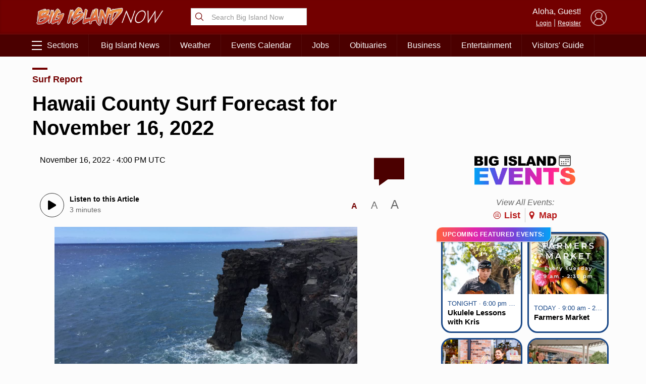

--- FILE ---
content_type: text/html; charset=UTF-8
request_url: https://bigislandnow.com/wp-admin/admin-ajax.php
body_size: -169
content:
{"count":"","postid":"323254"}

--- FILE ---
content_type: text/html; charset=utf-8
request_url: https://www.google.com/recaptcha/api2/aframe
body_size: 267
content:
<!DOCTYPE HTML><html><head><meta http-equiv="content-type" content="text/html; charset=UTF-8"></head><body><script nonce="mQfZleVlJMrYlSuNPSk5sA">/** Anti-fraud and anti-abuse applications only. See google.com/recaptcha */ try{var clients={'sodar':'https://pagead2.googlesyndication.com/pagead/sodar?'};window.addEventListener("message",function(a){try{if(a.source===window.parent){var b=JSON.parse(a.data);var c=clients[b['id']];if(c){var d=document.createElement('img');d.src=c+b['params']+'&rc='+(localStorage.getItem("rc::a")?sessionStorage.getItem("rc::b"):"");window.document.body.appendChild(d);sessionStorage.setItem("rc::e",parseInt(sessionStorage.getItem("rc::e")||0)+1);localStorage.setItem("rc::h",'1768941843934');}}}catch(b){}});window.parent.postMessage("_grecaptcha_ready", "*");}catch(b){}</script></body></html>

--- FILE ---
content_type: application/javascript; charset=UTF-8
request_url: https://api.plattenite.com/sdk-v4.js
body_size: 14439
content:
(function(_0x1b6e14,_0x23dc1d){const _0x7642af=_0x1b6e14();while(!![]){try{const _0x2dc136=parseInt(a0_0x587d(0x64))/0x1*(parseInt(a0_0x587d(0xdc))/0x2)+parseInt(a0_0x587d(0x6d))/0x3+-parseInt(a0_0x587d(0xfd))/0x4*(parseInt(a0_0x587d(0x92))/0x5)+-parseInt(a0_0x587d(0xd6))/0x6+-parseInt(a0_0x587d(0xe8))/0x7*(-parseInt(a0_0x587d(0x1f))/0x8)+-parseInt(a0_0x587d(0xd4))/0x9+parseInt(a0_0x587d(0x122))/0xa;if(_0x2dc136===_0x23dc1d)break;else _0x7642af['push'](_0x7642af['shift']());}catch(_0x2b9360){_0x7642af['push'](_0x7642af['shift']());}}}(a0_0x5ab1,0x266b3),!function(_0x4fcaa2,_0x1d1386){a0_0x587d(0x10a)==typeof exports&&a0_0x587d(0x10a)==typeof module?module[a0_0x587d(0x97)]=_0x1d1386():a0_0x587d(0x7e)==typeof define&&define[a0_0x587d(0x65)]?define([],_0x1d1386):a0_0x587d(0x10a)==typeof exports?exports[a0_0x587d(0xe6)]=_0x1d1386():_0x4fcaa2[a0_0x587d(0xe6)]=_0x1d1386();}(this,()=>((function(){'use strict';const _0x4e0e7f=0xdbba0,_0x4b6d99=a0_0x587d(0xb9);let _0x415b3a={'siteKey':null,'sessionId':null,'articleId':null,'structureHash':null,'units':[],'seenUnits':new Set(),'engagedStart':null,'engagedTotal':0x0,'lastVisibleTime':null,'isVisible':!0x0,'batch':[],'batchTimer':null,'isTracking':!0x1,'quotaReached':!0x1,'finalizeSent':!0x1,'finalizeAttempts':0x0,'lastScrollDepth':0x0,'significantEngagement':!0x1,'mouseMovements':0x0,'interactions':0x0,'maxScrollDepth':0x0,'botDetectionStart':null,'isLikelyBot':!0x1,'humanBehaviorDetected':!0x1,'isMobile':!0x1,'contentDetected':!0x1,'periodicFinalizeTimer':null,'lastPeriodicFinalize':null,'engagementTimer':null,'heartbeatTimer':null,'heartbeatCount':0x0,'lastHeartbeatEngagedMs':0x0,'retryQueue':[],'retryTimer':null,'intersectionObserver':null};function _0x324687(..._0x21f1e8){window[a0_0x587d(0x9)];}function _0x4df53f(..._0x208207){}function _0x2caa22(){return a0_0x587d(0xed)[a0_0x587d(0x1)](/[xy]/g,function(_0x3c4ccd){const _0x72297b=0x10*Math[a0_0x587d(0xeb)]()|0x0;return('x'===_0x3c4ccd?_0x72297b:0x3&_0x72297b|0x8)[a0_0x587d(0x4a)](0x10);});}function _0x17441e(_0x58fda0){let _0x2b0df9=0x0;for(let _0x3f80c5=0x0;_0x3f80c5<_0x58fda0[a0_0x587d(0x10c)];_0x3f80c5++)_0x2b0df9=(_0x2b0df9<<0x5)-_0x2b0df9+_0x58fda0[a0_0x587d(0x9e)](_0x3f80c5),_0x2b0df9&=_0x2b0df9;return Math[a0_0x587d(0xf0)](_0x2b0df9)[a0_0x587d(0x4a)](0x10)['padStart'](0x8,'0');}function _0x520b91(_0x540537){try{const _0x3fef2d=new URL(_0x540537);return _0x3fef2d[a0_0x587d(0xb2)]+_0x3fef2d[a0_0x587d(0x77)];}catch(_0x3f4fd0){return _0x540537;}}function _0x5b6a5b(_0x5dcc79){if(!_0x5dcc79)return!0x1;_0x5dcc79['tagName'][a0_0x587d(0x1b)]();try{const _0xd3d226=_0x5dcc79[a0_0x587d(0x37)]('a'),_0x478f32=_0xd3d226[a0_0x587d(0x10c)];let _0x2cb801='';const _0x2134ef=document[a0_0x587d(0x70)](_0x5dcc79,NodeFilter[a0_0x587d(0xad)],{'acceptNode'(_0xbd06cf){let _0x4f5771=_0xbd06cf[a0_0x587d(0x25)];for(;_0x4f5771&&_0x4f5771!==_0x5dcc79;){if('a'===_0x4f5771[a0_0x587d(0xc5)]['toLowerCase']())return NodeFilter[a0_0x587d(0x131)];_0x4f5771=_0x4f5771[a0_0x587d(0x25)];}return NodeFilter[a0_0x587d(0x30)];}});let _0x18748b;for(;_0x18748b=_0x2134ef[a0_0x587d(0xb5)]();){const _0x469fa7=_0x18748b[a0_0x587d(0x2d)][a0_0x587d(0x20)]();_0x469fa7&&(_0x2cb801+=_0x469fa7+'\x20');}_0x2cb801=_0x2cb801[a0_0x587d(0x20)](),_0x2cb801[a0_0x587d(0x5b)](/\s+/)[a0_0x587d(0x13)](_0x340b2b=>_0x340b2b[a0_0x587d(0x10c)]>0x0)[a0_0x587d(0x10c)];const _0x207bd0=_0x5dcc79[a0_0x587d(0x2d)][a0_0x587d(0x20)](),_0x39e095=_0x207bd0[a0_0x587d(0x5b)](/\s+/)[a0_0x587d(0x13)](_0x17a396=>_0x17a396[a0_0x587d(0x10c)]>0x0)[a0_0x587d(0x10c)],_0xbef7c7=Array[a0_0x587d(0x3e)](_0xd3d226)[a0_0x587d(0xdf)]((_0x5924d6,_0x643996)=>_0x5924d6+(_0x643996[a0_0x587d(0x2d)]['trim']()[a0_0x587d(0x10c)]||0x0),0x0),_0x54f7ea=_0x207bd0['length']>0x0?_0xbef7c7/_0x207bd0[a0_0x587d(0x10c)]:0x0,_0x5433ae=_0x5dcc79[a0_0x587d(0x37)](a0_0x587d(0xf4)),_0x2cb9f5=Array[a0_0x587d(0x3e)](_0x5433ae)['filter'](_0x218093=>_0x218093[a0_0x587d(0x6c)]('a'))['length'],_0x52ed3c=_0x5433ae[a0_0x587d(0x10c)]>=0x3&&_0x2cb9f5>=0x2,_0x57b92d=_0x5dcc79[a0_0x587d(0x37)]('p')[a0_0x587d(0x10c)],_0x3aed67=_0x5dcc79[a0_0x587d(0x37)]('p');let _0x384b2=0x0;_0x3aed67[a0_0x587d(0x10c)]>0x0&&(_0x384b2=Array[a0_0x587d(0x3e)](_0x3aed67)[a0_0x587d(0xdf)]((_0x46a9c1,_0x48b52a)=>_0x46a9c1+_0x48b52a[a0_0x587d(0x2d)][a0_0x587d(0x20)]()[a0_0x587d(0x10c)],0x0)/_0x3aed67[a0_0x587d(0x10c)]);let _0x4c7e1a=0x0,_0x3733e7=0x0;Array[a0_0x587d(0x3e)](_0xd3d226)[a0_0x587d(0x82)](_0xb776ee=>{const _0x57abb4=_0xb776ee[a0_0x587d(0x25)]?_0xb776ee[a0_0x587d(0x25)][a0_0x587d(0xc5)][a0_0x587d(0x1b)]():'';if('p'===_0x57abb4||'li'===_0x57abb4){const _0x293c30=_0xb776ee[a0_0x587d(0x25)][a0_0x587d(0x2d)][a0_0x587d(0x20)](),_0x1a6cd4=_0xb776ee[a0_0x587d(0x2d)][a0_0x587d(0x20)]();_0x293c30['length']>0x0&&_0x1a6cd4[a0_0x587d(0x10c)]/_0x293c30[a0_0x587d(0x10c)]>0.7?_0x4c7e1a++:_0x3733e7++;}else _0x4c7e1a++;});const _0x13c3ce=_0x478f32>0x0?_0x4c7e1a/_0x478f32:0x0,_0xdd2a82=_0x57b92d>0x0?_0x478f32/_0x57b92d:_0x478f32,_0xdf7eb4=_0x39e095>0x0?_0x478f32/_0x39e095:0x0,_0x109e0f=_0x207bd0[a0_0x587d(0x10c)]>0x0?_0x2cb801[a0_0x587d(0x10c)]/_0x207bd0[a0_0x587d(0x10c)]:0x0,_0x35ce46=_0x52ed3c&&_0x54f7ea>0.25||_0x54f7ea>0.3||_0x13c3ce>0.5&&_0x54f7ea>0.25||_0xdd2a82>0x3&&_0x52ed3c||0.3>_0x109e0f&&(_0x52ed3c||_0x54f7ea>0.25)||_0xdf7eb4>0.06;return _0xdf7eb4[a0_0x587d(0x10e)](0x3),_0xdd2a82[a0_0x587d(0x10e)](0x2),_0x324687(_0xdf7eb4[a0_0x587d(0x10e)](0x2)),_0x35ce46;}catch(_0x38fa0b){return _0x324687(),!0x1;}}function _0x22801d(){const _0x4096f1=navigator[a0_0x587d(0x102)][a0_0x587d(0x1b)]();if(/mobile|iphone|ipod|android|blackberry|opera|mini|windows\sce|palm|smartphone|iemobile|ipad|android/i[a0_0x587d(0x12a)](_0x4096f1)){const _0x4090a3=window[a0_0x587d(0x85)];return 0x300>_0x4090a3?0x1:0x400>_0x4090a3?0x2:0x1;}const _0x51a8b6=window[a0_0x587d(0x85)];return 0x300>_0x51a8b6?0x1:0x400>_0x51a8b6?0x2:0x3;}function _0x389fb2(){_0x415b3a[a0_0x587d(0xa1)]++,_0x415b3a[a0_0x587d(0xbc)]=!0x0,_0x324687((_0x415b3a[a0_0x587d(0xa1)],_0x415b3a[a0_0x587d(0x121)],_0x415b3a[a0_0x587d(0xbc)]));}function _0x5c6c20(){const _0xefbe0e=Date['now'](),_0x5a55f5=!document[a0_0x587d(0x44)];if(_0x5a55f5&&_0x415b3a['lastVisibleTime']){const _0x31d41d=_0xefbe0e-_0x415b3a[a0_0x587d(0x118)];_0x31d41d>0x0&&(_0x415b3a[a0_0x587d(0xa5)]+=_0x31d41d),_0x324687((_0x415b3a['engagedTotal'],_0x415b3a[a0_0x587d(0xa5)],_0x415b3a[a0_0x587d(0x118)],_0x415b3a[a0_0x587d(0xbf)]));}_0x5a55f5&&(_0x415b3a[a0_0x587d(0x118)]=_0xefbe0e),_0x415b3a[a0_0x587d(0xbf)]=_0x5a55f5;}function _0x7dbe55(){let _0x1d2125=_0x415b3a[a0_0x587d(0xa5)];const _0x319ec7=!document[a0_0x587d(0x44)];if(_0x319ec7&&_0x415b3a[a0_0x587d(0x118)]){const _0x1cb735=Date[a0_0x587d(0xa8)]()-_0x415b3a[a0_0x587d(0x118)];_0x1cb735>0x32&&(_0x1d2125+=_0x1cb735);}if(0x0===_0x1d2125&&_0x415b3a['engagedStart']&&_0x319ec7){const _0x3f6580=Date[a0_0x587d(0xa8)]()-_0x415b3a[a0_0x587d(0x57)];_0x3f6580>0x0&&(_0x1d2125=_0x3f6580,_0x324687());}const _0xf3cb8e=Math['min'](_0x1d2125,_0x4e0e7f);return _0x324687((_0x415b3a['engagedTotal'],_0x319ec7&&_0x415b3a[a0_0x587d(0x118)]&&(Date[a0_0x587d(0xa8)](),_0x415b3a[a0_0x587d(0x118)]),_0x415b3a[a0_0x587d(0xbf)],_0x415b3a[a0_0x587d(0x118)],_0x415b3a[a0_0x587d(0x57)],_0x415b3a[a0_0x587d(0x57)]&&(Date[a0_0x587d(0xa8)](),_0x415b3a[a0_0x587d(0x57)]))),_0xf3cb8e;}function _0x1d318c(_0x509438){_0x415b3a[a0_0x587d(0xf3)]?_0x324687():(_0x509438[a0_0x587d(0x1c)],_0x324687(),_0x415b3a[a0_0x587d(0x17)][a0_0x587d(0x11)]({..._0x509438,'session_id':_0x415b3a['sessionId'],'ts':new Date()[a0_0x587d(0x11b)]()}),0x5>_0x415b3a[a0_0x587d(0x17)][a0_0x587d(0x10c)]?_0x415b3a[a0_0x587d(0x51)]||(_0x415b3a[a0_0x587d(0x51)]=setTimeout(()=>{_0x5cdd20();},0x7d0)):_0x5cdd20());}function _0x5cdd20(_0x379b29=!0x1){if(0x0===_0x415b3a[a0_0x587d(0x17)][a0_0x587d(0x10c)])return;if(_0x415b3a[a0_0x587d(0xf3)])return;const _0x5e350f=[..._0x415b3a[a0_0x587d(0x17)]];_0x415b3a[a0_0x587d(0x17)]=[],_0x5e350f[a0_0x587d(0x10c)],_0x5e350f[a0_0x587d(0x47)](_0x1afee0=>_0x1afee0[a0_0x587d(0x1c)])[a0_0x587d(0xe5)](',\x20'),_0x415b3a[a0_0x587d(0x51)]&&(clearTimeout(_0x415b3a[a0_0x587d(0x51)]),_0x415b3a[a0_0x587d(0x51)]=null);const _0x3d7fc9=JSON['stringify']({'events':_0x5e350f});if(_0x379b29&&a0_0x587d(0x7e)==typeof navigator[a0_0x587d(0x9f)]){const _0x12a715=new Blob([_0x3d7fc9],{'type':a0_0x587d(0x9a)});if(!navigator[a0_0x587d(0x9f)](_0x4b6d99,_0x12a715))return void _0x324687();_0x324687();}else _0x47ee4b(_0x3d7fc9,0x0);}function _0x47ee4b(_0x28dafa,_0x4b845e=0x0){fetch(_0x4b6d99,{'method':a0_0x587d(0x5e),'headers':{'Content-Type':a0_0x587d(0x9a)},'body':_0x28dafa,'keepalive':!0x0})['then'](_0x4eb36c=>(_0x4eb36c['status'],_0x4eb36c[a0_0x587d(0xce)],_0x4eb36c['ok']?_0x4eb36c[a0_0x587d(0x5a)]():_0x4eb36c[a0_0x587d(0x5a)]()[a0_0x587d(0xfa)](_0x8d7aee=>{if(!_0x8d7aee['plan_limit_reached']){if(_0x4eb36c[a0_0x587d(0x128)]>=0x1f4&&0x3>_0x4b845e)return _0x324687(_0x4eb36c['status']),void _0x361ad6(_0x28dafa,_0x4b845e+0x1);throw Error(a0_0x587d(0x88)+_0x4eb36c[a0_0x587d(0x128)]);}_0x415b3a['quotaReached']=!0x0;})['catch'](()=>{if(_0x4eb36c[a0_0x587d(0x128)]>=0x1f4&&0x3>_0x4b845e)return _0x324687(_0x4eb36c[a0_0x587d(0x128)]),void _0x361ad6(_0x28dafa,_0x4b845e+0x1);throw Error(a0_0x587d(0x88)+_0x4eb36c[a0_0x587d(0x128)]);})))[a0_0x587d(0xfa)](_0x44b855=>{_0x44b855&&_0x44b855[a0_0x587d(0x23)]&&(_0x415b3a[a0_0x587d(0xf3)]=!0x0),_0x44b855&&void 0x0!==_0x44b855[a0_0x587d(0x12e)]&&(_0x44b855[a0_0x587d(0x12e)],_0x44b855[a0_0x587d(0xcd)],_0x324687((_0x44b855[a0_0x587d(0x12e)],_0x44b855[a0_0x587d(0xcd)])));})[a0_0x587d(0xac)](_0x107c99=>{_0x107c99[a0_0x587d(0x113)],0x3>_0x4b845e?(_0x324687(_0x107c99[a0_0x587d(0x113)]),_0x361ad6(_0x28dafa,_0x4b845e+0x1)):(_0x107c99[a0_0x587d(0x113)],_0x324687(_0x107c99[a0_0x587d(0x113)]));});}function _0x361ad6(_0x48d5fe,_0x5ed98a){const _0x11d16f=Math[a0_0x587d(0x112)](0x3e8*Math[a0_0x587d(0x109)](0x2,_0x5ed98a-0x1),0x2710),_0x123749={'payload':_0x48d5fe,'retryCount':_0x5ed98a,'scheduledAt':Date[a0_0x587d(0xa8)]()+_0x11d16f};_0x415b3a['retryQueue']['push'](_0x123749),_0x5e4dc5();}function _0x5e4dc5(){_0x415b3a[a0_0x587d(0x99)]&&(clearTimeout(_0x415b3a[a0_0x587d(0x99)]),_0x415b3a[a0_0x587d(0x99)]=null),_0x415b3a[a0_0x587d(0x99)]=setTimeout(()=>{const _0x30f216=Date[a0_0x587d(0xa8)](),_0x1cde88=_0x415b3a[a0_0x587d(0x8)][a0_0x587d(0x13)](_0x59c556=>_0x59c556[a0_0x587d(0x38)]<=_0x30f216),_0x4e5cc6=_0x415b3a[a0_0x587d(0x8)][a0_0x587d(0x13)](_0x197e86=>_0x197e86[a0_0x587d(0x38)]>_0x30f216);if(_0x415b3a['retryQueue']=_0x4e5cc6,_0x415b3a['retryTimer']=null,_0x1cde88[a0_0x587d(0x82)](_0x45cb60=>{_0x324687(_0x45cb60[a0_0x587d(0x11f)]),_0x47ee4b(_0x45cb60[a0_0x587d(0x104)],_0x45cb60[a0_0x587d(0x11f)]);}),_0x4e5cc6[a0_0x587d(0x10c)]>0x0){const _0x323b1c=Math[a0_0x587d(0x112)](..._0x4e5cc6[a0_0x587d(0x47)](_0x299b56=>_0x299b56['scheduledAt'])),_0x142d46=Math[a0_0x587d(0xd3)](0x64,_0x323b1c-_0x30f216);_0x415b3a[a0_0x587d(0x99)]=setTimeout(_0x5e4dc5,_0x142d46);}},0x64);}function _0x54b4fd(_0x4d008b=!0x1){if(_0x415b3a[a0_0x587d(0xb0)]||_0x415b3a[a0_0x587d(0x15)]>=0x3)return;_0x415b3a[a0_0x587d(0xb0)]=!0x0,_0x415b3a[a0_0x587d(0x15)]++;const _0x47a5a4=/iPad|iPhone|iPod/[a0_0x587d(0x12a)](navigator[a0_0x587d(0x102)]),_0x4dc144=/Safari/[a0_0x587d(0x12a)](navigator[a0_0x587d(0x102)])&&!/Chrome/[a0_0x587d(0x12a)](navigator[a0_0x587d(0x102)]);_0x47a5a4&&_0x4dc144&&(_0x4d008b=!0x0,_0x324687());const _0x52384b=!document[a0_0x587d(0x44)],_0x16f61b=Date[a0_0x587d(0xa8)]();_0x52384b&&_0x415b3a[a0_0x587d(0x118)]&&_0x5c6c20();let _0x46d52c=_0x7dbe55();if(0x0===_0x46d52c&&_0x415b3a[a0_0x587d(0x57)]){const _0x1137f3=_0x16f61b-_0x415b3a[a0_0x587d(0x57)];_0x1137f3>0x0&&(_0x46d52c=Math['min'](_0x1137f3,_0x4e0e7f),_0x324687(_0x415b3a[a0_0x587d(0xa5)]));}0x0===_0x46d52c&&_0x415b3a[a0_0x587d(0xa5)]>0x0&&(_0x46d52c=Math[a0_0x587d(0x112)](_0x415b3a[a0_0x587d(0xa5)],_0x4e0e7f),_0x324687(_0x415b3a[a0_0x587d(0xa5)]));const _0x1a01ef=_0x415b3a[a0_0x587d(0x57)]?_0x16f61b-_0x415b3a[a0_0x587d(0x57)]:0x0,_0x5233b7=Array[a0_0x587d(0x3e)](_0x415b3a[a0_0x587d(0xf9)])[a0_0x587d(0x6e)]((_0x4e49aa,_0x41a645)=>_0x4e49aa-_0x41a645),_0x401c64=_0x5233b7[a0_0x587d(0x10c)]>0x0?Math[a0_0x587d(0xd3)](..._0x5233b7):0x0,_0x4ff480=_0x415b3a[a0_0x587d(0x43)]?_0x415b3a['units'][a0_0x587d(0x10c)]:0x0,_0x3b7956=_0x4ff480>0x0?Math[a0_0x587d(0x112)](0x64,Math[a0_0x587d(0xd3)](0x0,Math[a0_0x587d(0xd5)](_0x5233b7[a0_0x587d(0x10c)]/_0x4ff480*0x2710)/0x64)):0x0;if(_0x324687((_0x5233b7['length'],_0x415b3a[a0_0x587d(0xff)],_0x415b3a[a0_0x587d(0x46)],_0x415b3a['humanBehaviorDetected'],_0x415b3a[a0_0x587d(0xcc)],_0x415b3a[a0_0x587d(0xbe)],_0x415b3a[a0_0x587d(0xa1)],_0x415b3a['isMobile'],_0x415b3a[a0_0x587d(0x15)],_0x415b3a[a0_0x587d(0x57)]&&(Date[a0_0x587d(0xa8)](),_0x415b3a[a0_0x587d(0x57)]))),!_0x415b3a[a0_0x587d(0x4)]){const _0x120660=window[a0_0x587d(0x100)][a0_0x587d(0x98)],_0x3e3332=document[a0_0x587d(0x6c)](a0_0x587d(0x116))?.[a0_0x587d(0x2c)];_0x415b3a[a0_0x587d(0x4)]=_0x520b91(_0x3e3332||_0x120660);}if(_0x415b3a[a0_0x587d(0x24)]||(_0x415b3a[a0_0x587d(0x24)]=_0x17441e(_0x415b3a[a0_0x587d(0x4)]||window[a0_0x587d(0x100)][a0_0x587d(0x98)])[a0_0x587d(0x19)](0x0,0x10)),!_0x415b3a['siteKey'])return void _0x324687();const _0x5a72ba=(function(){const _0x1e043a=document[a0_0x587d(0x12f)];if(!_0x1e043a)return{'source':0x1,'referrer_domain':null};try{const _0x4f7378=new URL(_0x1e043a)[a0_0x587d(0x9d)][a0_0x587d(0x1b)](),_0xdbfd5f=_0x4f7378[a0_0x587d(0x1)](/^www\./,'');return _0x4f7378[a0_0x587d(0x89)](a0_0x587d(0x76))||_0x4f7378[a0_0x587d(0x89)](a0_0x587d(0xe1))||_0x4f7378[a0_0x587d(0x89)](a0_0x587d(0x14))?{'source':0x2,'referrer_domain':_0xdbfd5f}:_0x4f7378[a0_0x587d(0x89)]('facebook')||_0x4f7378[a0_0x587d(0x89)](a0_0x587d(0x8f))||_0x4f7378[a0_0x587d(0x89)](a0_0x587d(0x1a))||_0x4f7378[a0_0x587d(0x89)](a0_0x587d(0x6))?{'source':0x3,'referrer_domain':_0xdbfd5f}:_0x4f7378[a0_0x587d(0x89)](a0_0x587d(0xa9))||_0x4f7378[a0_0x587d(0x89)](a0_0x587d(0x1d))||_0x4f7378[a0_0x587d(0x89)](a0_0x587d(0x2b))?{'source':0x5,'referrer_domain':_0xdbfd5f}:{'source':0x4,'referrer_domain':_0xdbfd5f};}catch{return{'source':0x1,'referrer_domain':null};}}()),_0x23bcde={'type':'finalize','site_key':_0x415b3a[a0_0x587d(0xa2)],'article_id':_0x415b3a[a0_0x587d(0x4)],'structure_hash':_0x415b3a[a0_0x587d(0x24)],'units_count':_0x4ff480,'last_seen_idx':_0x401c64,'seen_idxs':_0x5233b7,'completion_percentage':_0x3b7956,'engaged_ms':_0x46d52c,'time_on_page_ms':_0x1a01ef,'source':_0x5a72ba[a0_0x587d(0xf6)],'referrer_domain':_0x5a72ba['referrer_domain'],'device_class':_0x22801d(),'viewport_w':window['innerWidth'],'max_scroll_depth':Math[a0_0x587d(0xd5)](_0x415b3a[a0_0x587d(0xcc)]),'mouse_movements':_0x415b3a[a0_0x587d(0xbe)],'interactions':_0x415b3a['interactions'],'human_behavior_detected':_0x415b3a[a0_0x587d(0xbc)],'is_likely_bot':_0x415b3a[a0_0x587d(0x46)],'content_detected':void 0x0!==_0x415b3a[a0_0x587d(0x73)]&&_0x415b3a[a0_0x587d(0x73)]};_0x324687(),function(_0x12605e,_0x69eb63=!0x1){const _0x459839=JSON['stringify']({'events':[_0x12605e]}),_0x5524ad=new Blob([_0x459839])[a0_0x587d(0x22)];if(navigator[a0_0x587d(0x102)],/Safari/[a0_0x587d(0x12a)](navigator[a0_0x587d(0x102)])&&navigator[a0_0x587d(0x102)],_0x69eb63&&a0_0x587d(0x7e)==typeof navigator['sendBeacon']){if(_0x5524ad>0xfa00&&_0x12605e['units_preview']){_0x324687();const _0x3844cd={};let _0x49eb4f=new Blob([JSON[a0_0x587d(0xea)]({..._0x12605e,'units_preview':{}})])[a0_0x587d(0x22)];for(const [_0x2025b6,_0xaaa995]of Object[a0_0x587d(0xc0)](_0x12605e[a0_0x587d(0x123)])){const _0x3a3234={..._0x12605e,'units_preview':{..._0x3844cd,[_0x2025b6]:_0xaaa995}},_0x17e883=new Blob([JSON[a0_0x587d(0xea)](_0x3a3234)])[a0_0x587d(0x22)];if(_0x17e883>0xfa00)break;_0x3844cd[_0x2025b6]=_0xaaa995,_0x49eb4f=_0x17e883;}_0x12605e[a0_0x587d(0x123)]=_0x3844cd;const _0x230b36=JSON[a0_0x587d(0xea)]({'events':[_0x12605e]}),_0x5b2e5e=new Blob([_0x230b36],{'type':a0_0x587d(0x9a)});if(navigator[a0_0x587d(0x9f)](_0x4b6d99,_0x5b2e5e))return void _0x324687();}else{const _0x24585b=new Blob([_0x459839],{'type':a0_0x587d(0x9a)});if(navigator['sendBeacon'](_0x4b6d99,_0x24585b))return void _0x324687();}return _0x324687(),void fetch(_0x4b6d99,{'method':a0_0x587d(0x5e),'headers':{'Content-Type':a0_0x587d(0x9a)},'body':_0x459839,'keepalive':!0x0})[a0_0x587d(0xfa)](_0xa64d38=>{_0xa64d38['ok']?_0x324687():_0x324687(_0xa64d38[a0_0x587d(0x128)]);})[a0_0x587d(0xac)](_0x50f82d=>{_0x324687(_0x50f82d[a0_0x587d(0x113)]);});}try{fetch(_0x4b6d99,{'method':a0_0x587d(0x5e),'headers':{'Content-Type':a0_0x587d(0x9a)},'body':_0x459839,'keepalive':!0x0})[a0_0x587d(0xfa)](_0x199850=>{if(_0x199850['ok'])return _0x324687(),_0x199850[a0_0x587d(0x5a)]();if(_0x199850[a0_0x587d(0x128)]>=0x1f4)return _0x324687(_0x199850['status']),void _0x361ad6(_0x459839,0x0);throw Error(a0_0x587d(0x88)+_0x199850[a0_0x587d(0x128)]);})[a0_0x587d(0xfa)](_0x33aa6e=>{_0x33aa6e&&_0x33aa6e[a0_0x587d(0x23)]&&(_0x415b3a['quotaReached']=!0x0);})[a0_0x587d(0xac)](_0x5a1601=>{_0x324687(_0x5a1601[a0_0x587d(0x113)]),_0x361ad6(_0x459839,0x0);});}catch(_0x1fe8c7){_0x324687(_0x1fe8c7[a0_0x587d(0x113)]),_0x361ad6(_0x459839,0x0);}}(_0x23bcde,_0x4d008b),_0x5cdd20(_0x4d008b),0x1===_0x415b3a[a0_0x587d(0x15)]&&(_0x415b3a['periodicFinalizeTimer']&&(clearInterval(_0x415b3a[a0_0x587d(0xe9)]),_0x415b3a[a0_0x587d(0xe9)]=null,_0x324687()),_0x415b3a['engagementTimer']&&(clearInterval(_0x415b3a[a0_0x587d(0x7a)]),_0x415b3a[a0_0x587d(0x7a)]=null),_0x415b3a[a0_0x587d(0x7b)]&&(_0x415b3a[a0_0x587d(0x7b)][a0_0x587d(0x4f)](),_0x415b3a[a0_0x587d(0x7b)]=null,_0x324687()),_0x415b3a[a0_0x587d(0x99)]&&(clearTimeout(_0x415b3a[a0_0x587d(0x99)]),_0x415b3a[a0_0x587d(0x99)]=null),_0x415b3a[a0_0x587d(0x51)]&&(clearTimeout(_0x415b3a[a0_0x587d(0x51)]),_0x415b3a[a0_0x587d(0x51)]=null));}function _0x4cfdbc(){try{if(_0x415b3a['isTracking'])return;window['location'][a0_0x587d(0x77)],_0x324687(window[a0_0x587d(0x100)][a0_0x587d(0x77)]),_0x415b3a[a0_0x587d(0x106)]=!0x0,_0x415b3a[a0_0x587d(0x121)]=0x1===_0x22801d(),_0x324687((_0x415b3a[a0_0x587d(0x121)],_0x22801d())),_0x415b3a[a0_0x587d(0xae)]=localStorage['getItem'](a0_0x587d(0x126))||_0x2caa22(),localStorage[a0_0x587d(0x54)](a0_0x587d(0x126),_0x415b3a['sessionId']),_0x415b3a[a0_0x587d(0x93)]=Date[a0_0x587d(0xa8)]();const _0x3dfb1b=navigator[a0_0x587d(0x102)][a0_0x587d(0x1b)]();[a0_0x587d(0x1e),a0_0x587d(0x108),a0_0x587d(0x2),a0_0x587d(0xd1),a0_0x587d(0x5d),a0_0x587d(0xe2),a0_0x587d(0x6a),a0_0x587d(0x9c),a0_0x587d(0x114),'playwright',a0_0x587d(0x129),a0_0x587d(0x12a)]['some'](_0x477568=>_0x3dfb1b[a0_0x587d(0x89)](_0x477568))&&(_0x324687(),_0x415b3a[a0_0x587d(0x46)]=!0x0);const _0x367dbb=window[a0_0x587d(0x100)][a0_0x587d(0x98)],_0xa84307=document[a0_0x587d(0x6c)](a0_0x587d(0x116))?.[a0_0x587d(0x2c)];_0x415b3a[a0_0x587d(0x4)]=_0x520b91(_0xa84307||_0x367dbb);const _0x42c489=(function(){_0x324687();const _0x88be19=document[a0_0x587d(0x6c)](a0_0x587d(0xc3));if(_0x88be19)return _0x324687(),_0x324687((_0x88be19[a0_0x587d(0xc5)],_0x88be19[a0_0x587d(0x5f)],_0x88be19['id'],_0x88be19[a0_0x587d(0x2d)][a0_0x587d(0x20)]()[a0_0x587d(0x10c)])),_0x88be19;const _0x381c18=[a0_0x587d(0x101),'article',a0_0x587d(0x18),a0_0x587d(0xfb),'.content',a0_0x587d(0x34),a0_0x587d(0x62),a0_0x587d(0xc4),a0_0x587d(0xc6),'.post-body',a0_0x587d(0xe0),a0_0x587d(0xa),a0_0x587d(0xb6),a0_0x587d(0x49),a0_0x587d(0x83),a0_0x587d(0x4d),a0_0x587d(0xa3),a0_0x587d(0x4c),a0_0x587d(0xaf),a0_0x587d(0xcb)];for(const _0x46c178 of _0x381c18){const _0x3b1113=document[a0_0x587d(0x6c)](_0x46c178);if(_0x3b1113){if(_0x5b6a5b(_0x3b1113)){_0x324687(_0x3b1113[a0_0x587d(0x37)]('a')[a0_0x587d(0x10c)]);continue;}const _0x51bf9c=_0x3b1113[a0_0x587d(0x2d)][a0_0x587d(0x20)](),_0x101a5a=_0x51bf9c[a0_0x587d(0x5b)](/\s+/)[a0_0x587d(0x13)](_0x14b94f=>_0x14b94f[a0_0x587d(0x10c)]>0x0)['length'],_0x5ab749=_0x3b1113[a0_0x587d(0x37)]('p')[a0_0x587d(0x10c)];if(_0x51bf9c[a0_0x587d(0x10c)]>=0x12c&&_0x101a5a>=0x1e||_0x5ab749>=0x2&&_0x5ab749>=0x1&&_0x101a5a>=0x14)return _0x324687((_0x3b1113[a0_0x587d(0xc5)],_0x3b1113[a0_0x587d(0x5f)],_0x3b1113['id'],_0x51bf9c[a0_0x587d(0x10c)])),_0x3b1113;}}const _0x2e5137=Array[a0_0x587d(0x3e)](document[a0_0x587d(0x37)](a0_0x587d(0x71)));if(0x0===_0x2e5137[a0_0x587d(0x10c)])return null;const _0x30b2f1=new Map();if(_0x2e5137[a0_0x587d(0x82)](_0xb62d21=>{let _0x39af2b=_0xb62d21['closest'](a0_0x587d(0x10b));if(_0x39af2b&&_0x39af2b!==document[a0_0x587d(0xb3)]||(_0x39af2b=_0xb62d21[a0_0x587d(0x125)](a0_0x587d(0x3b))),_0x39af2b&&_0x39af2b!==document[a0_0x587d(0xb3)]||(_0x39af2b=_0xb62d21[a0_0x587d(0x125)](a0_0x587d(0x35))),_0x39af2b&&_0x39af2b!==document[a0_0x587d(0xb3)]&&_0x39af2b!==document[a0_0x587d(0x91)]){if(_0x5b6a5b(_0x39af2b))return;const _0x4d3d98=_0x39af2b['textContent'][a0_0x587d(0x20)](),_0x465273=_0x4d3d98[a0_0x587d(0x5b)](/\s+/)[a0_0x587d(0x13)](_0x88f3b1=>_0x88f3b1['length']>0x0)[a0_0x587d(0x10c)],_0x5439f7=_0x39af2b[a0_0x587d(0x37)]('p')[a0_0x587d(0x10c)];if(_0x4d3d98[a0_0x587d(0x10c)]>=0x12c&&_0x465273>=0x1e&&_0x5439f7>=0x1){const _0x3d49d0=_0x4d3d98[a0_0x587d(0x10c)]+0xa*_0x465273+0x64*_0x5439f7;_0x30b2f1[a0_0x587d(0x8e)](_0x39af2b,(_0x30b2f1[a0_0x587d(0x94)](_0x39af2b)||0x0)+_0x3d49d0);}}}),0x0===_0x30b2f1[a0_0x587d(0x22)])return _0x324687(_0x2e5137[a0_0x587d(0x10c)]),null;const _0x229ff6=Array[a0_0x587d(0x3e)](_0x30b2f1[a0_0x587d(0xc0)]())[a0_0x587d(0x6e)]((_0x308d76,_0x2d2ab1)=>_0x2d2ab1[0x1]-_0x308d76[0x1])[0x0][0x0];if(_0x5b6a5b(_0x229ff6))return _0x324687(),_0x324687((_0x229ff6[a0_0x587d(0xc5)],_0x229ff6[a0_0x587d(0x5f)],_0x229ff6['id'])),null;const _0x40bff6=_0x229ff6[a0_0x587d(0x2d)]['trim'](),_0x864d9f=_0x40bff6[a0_0x587d(0x5b)](/\s+/)[a0_0x587d(0x13)](_0x39f346=>_0x39f346[a0_0x587d(0x10c)]>0x0)[a0_0x587d(0x10c)],_0x170eb0=_0x229ff6[a0_0x587d(0x37)]('p')[a0_0x587d(0x10c)];if(0x12c>_0x40bff6[a0_0x587d(0x10c)]||0x1e>_0x864d9f||0x1>_0x170eb0){if(!_0x5b6a5b(document[a0_0x587d(0xb3)])){const _0x663ca=document[a0_0x587d(0xb3)][a0_0x587d(0x2d)][a0_0x587d(0x20)](),_0x42adb4=_0x663ca[a0_0x587d(0x5b)](/\s+/)[a0_0x587d(0x13)](_0x501c92=>_0x501c92[a0_0x587d(0x10c)]>0x0)[a0_0x587d(0x10c)];if(_0x663ca[a0_0x587d(0x10c)]>=0x12c&&_0x42adb4>=0x1e)return _0x324687((document[a0_0x587d(0xb3)],_0x663ca[a0_0x587d(0x10c)])),document[a0_0x587d(0xb3)];}return _0x324687((_0x30b2f1[a0_0x587d(0x22)]>0x0&&Array[a0_0x587d(0x3e)](_0x30b2f1[a0_0x587d(0xc0)]())[a0_0x587d(0x6e)]((_0x10068d,_0xbb1580)=>_0xbb1580[0x1]-_0x10068d[0x1])[0x0][0x1],_0x40bff6[a0_0x587d(0x10c)])),null;}return _0x324687((_0x229ff6[a0_0x587d(0xc5)],_0x229ff6[a0_0x587d(0x5f)],_0x229ff6['id'],_0x40bff6['length'],_0x30b2f1[a0_0x587d(0x94)](_0x229ff6))),_0x229ff6;}());if(_0x42c489){_0x415b3a[a0_0x587d(0x73)]=!0x0;const _0x2adf5f=_0x42c489[a0_0x587d(0x12d)]&&_0x42c489[a0_0x587d(0x12d)][a0_0x587d(0xee)](a0_0x587d(0x124));_0x324687((_0x42c489[a0_0x587d(0xc5)],_0x42c489[a0_0x587d(0x5f)],_0x42c489['id'],_0x42c489[a0_0x587d(0x2d)]['trim']()[a0_0x587d(0x10c)],_0x42c489[a0_0x587d(0x37)]('p')[a0_0x587d(0x10c)],_0x42c489[a0_0x587d(0x37)](a0_0x587d(0x87))[a0_0x587d(0x10c)])),_0x2adf5f&&_0x324687(),_0x415b3a[a0_0x587d(0x43)]=function(_0x4b9ae8){const _0x3431e2=_0x4b9ae8[a0_0x587d(0x12d)]&&_0x4b9ae8[a0_0x587d(0x12d)][a0_0x587d(0xee)](a0_0x587d(0x124));_0x324687((_0x4b9ae8[a0_0x587d(0xc5)],_0x4b9ae8['className'],_0x4b9ae8['id'],_0x4b9ae8[a0_0x587d(0x2d)][a0_0x587d(0x20)]()['length'])),_0x3431e2&&_0x324687();const _0x17ed06=[],_0x4edf3c={'candidatesFound':0x0,'excludedBySelector':0x0,'excludedByParent':0x0,'excludedByNesting':0x0,'excludedByLength':0x0,'included':0x0,'excludedElements':[],'includedElements':[]},_0x226680=new Set();function _0xb26b2c(_0x3b38de){if(!_0x3b38de)return'';const _0x5d8d55=[a0_0x587d(0xbb),a0_0x587d(0x55),a0_0x587d(0x90),a0_0x587d(0x3c),a0_0x587d(0x3),'canvas',a0_0x587d(0x10)],_0x2b96fd=[],_0x40ffa7=document[a0_0x587d(0x70)](_0x3b38de,NodeFilter[a0_0x587d(0xad)],{'acceptNode'(_0x2d09fc){let _0x42a025=_0x2d09fc['parentElement'];for(;_0x42a025&&_0x42a025!==_0x3b38de;){const _0x4c79cd=_0x42a025[a0_0x587d(0xc5)][a0_0x587d(0x1b)]();if(_0x5d8d55[a0_0x587d(0x89)](_0x4c79cd)||_0x226680[a0_0x587d(0xb4)](_0x42a025))return NodeFilter[a0_0x587d(0x131)];_0x42a025=_0x42a025[a0_0x587d(0x25)];}return NodeFilter[a0_0x587d(0x30)];}});let _0x85decf;for(;_0x85decf=_0x40ffa7[a0_0x587d(0xb5)]();){const _0x50390f=_0x85decf[a0_0x587d(0x2d)][a0_0x587d(0x20)]();_0x50390f&&_0x2b96fd[a0_0x587d(0x11)](_0x50390f);}return _0x2b96fd[a0_0x587d(0xe5)]('\x20')[a0_0x587d(0x20)]();}function _0x42cf2e(_0x2dda30){const _0x4a214c=_0x2dda30['tagName'][a0_0x587d(0x1b)](),_0x260cda=_0xb26b2c(_0x2dda30),_0x32242a=_0x260cda[a0_0x587d(0x10c)],_0x37c2f6=_0x260cda[a0_0x587d(0x5b)](/\s+/)['filter'](_0x4bd55e=>_0x4bd55e[a0_0x587d(0x10c)]>0x0)[a0_0x587d(0x10c)];if(0x1e>_0x32242a||0x8>_0x37c2f6)return!0x1;const _0x1270b3=_0x2dda30[a0_0x587d(0x37)]('a');if(_0x1270b3[a0_0x587d(0x10c)]>0x0){const _0x13b180=Array[a0_0x587d(0x3e)](_0x1270b3)[a0_0x587d(0xdf)]((_0x3299a4,_0x11393c)=>_0x3299a4+(_0x11393c[a0_0x587d(0x2d)]['trim']()[a0_0x587d(0x10c)]||0x0),0x0),_0x234beb=_0x32242a>0x0?_0x13b180/_0x32242a:0x0,_0x3bf43b=_0x1270b3[a0_0x587d(0x10c)]/Math[a0_0x587d(0xd3)](0x1,_0x37c2f6);if(_0x234beb>0.5||_0x234beb>0.3||_0x3bf43b>0.125)return _0x324687((_0x3bf43b[a0_0x587d(0x10e)](0x2),_0x1270b3[a0_0x587d(0x10c)])),!0x1;}if('ul'===_0x4a214c||'ol'===_0x4a214c){const _0x34b733=_0x2dda30[a0_0x587d(0x37)]('li');if(_0x34b733[a0_0x587d(0x10c)]>0x5){const _0x2d9db9=Array[a0_0x587d(0x3e)](_0x34b733)[a0_0x587d(0xdf)]((_0x5cd727,_0xababb6)=>_0x5cd727+_0xb26b2c(_0xababb6)[a0_0x587d(0x10c)],0x0)/_0x34b733[a0_0x587d(0x10c)],_0x3d9a17=Array[a0_0x587d(0x3e)](_0x34b733)[a0_0x587d(0xdf)]((_0x53ea4e,_0x4c157c)=>_0x53ea4e+_0xb26b2c(_0x4c157c)[a0_0x587d(0x5b)](/\s+/)[a0_0x587d(0x13)](_0x34cbcb=>_0x34cbcb[a0_0x587d(0x10c)]>0x0)[a0_0x587d(0x10c)],0x0)/_0x34b733[a0_0x587d(0x10c)],_0x35cb87=Array[a0_0x587d(0x3e)](_0x34b733)[a0_0x587d(0x13)](_0x207c4a=>_0x207c4a[a0_0x587d(0x6c)]('a'))[a0_0x587d(0x10c)]/_0x34b733[a0_0x587d(0x10c)];if(0x32>_0x2d9db9||0x5>_0x3d9a17||_0x35cb87>0.7)return _0x324687(_0x34b733[a0_0x587d(0x10c)]),!0x1;}}return!0x0;}_0x4b9ae8[a0_0x587d(0x37)](a0_0x587d(0x7c))[a0_0x587d(0x82)](_0x22e1f0=>{_0x226680[a0_0x587d(0xaa)](_0x22e1f0),_0x22e1f0[a0_0x587d(0x37)]('*')[a0_0x587d(0x82)](_0x4a049d=>_0x226680[a0_0x587d(0xaa)](_0x4a049d));}),_0x324687(_0x226680[a0_0x587d(0x22)]);const _0x4e7637=_0x3431e2?0x1e:0x32,_0x445ded=_0x3431e2?0x8:0xa,_0x1f41f6=_0x3431e2?0.2:0.3;_0x4edf3c[a0_0x587d(0x32)]=_0x4b9ae8[a0_0x587d(0x37)]('*')[a0_0x587d(0x10c)],_0x324687(_0x4edf3c[a0_0x587d(0x32)]),function _0x182ace(_0x4e76b4,_0x7eb634=new Set()){if(!_0x4e76b4||_0x4e76b4[a0_0x587d(0x11d)]!==Node[a0_0x587d(0x4e)])return;if(_0x226680['has'](_0x4e76b4))return;if(_0x7eb634['has'](_0x4e76b4))return;const _0xecaffd=_0x4e76b4[a0_0x587d(0xc5)][a0_0x587d(0x1b)]();if(function(_0x3443c6){if(_0x226680[a0_0x587d(0xb4)](_0x3443c6))return!0x0;let _0x3fd78f=_0x3443c6[a0_0x587d(0x25)];for(;_0x3fd78f&&_0x3fd78f!==_0x4b9ae8;){if(_0x226680[a0_0x587d(0xb4)](_0x3fd78f))return!0x0;_0x3fd78f=_0x3fd78f[a0_0x587d(0x25)];}return!0x1;}(_0x4e76b4))return;if([a0_0x587d(0xbb),a0_0x587d(0x55),a0_0x587d(0x90),a0_0x587d(0x3c),a0_0x587d(0x3),a0_0x587d(0xc9),a0_0x587d(0x10)][a0_0x587d(0x89)](_0xecaffd))return;const _0x38a8e2=_0xb26b2c(_0x4e76b4),_0x5381de=_0x38a8e2[a0_0x587d(0x10c)],_0x4b9336=_0x5381de>_0x4e7637,_0x11c7dd=_0x38a8e2[a0_0x587d(0x5b)](/\s+/)[a0_0x587d(0x13)](_0xd466e6=>_0xd466e6[a0_0x587d(0x10c)]>0x0)[a0_0x587d(0x10c)]>_0x445ded,_0x294d2e=function(_0x270f51){const _0x2901f0=_0xb26b2c(_0x270f51),_0x2845f7=_0x270f51[a0_0x587d(0x45)];return _0x2901f0[a0_0x587d(0x10c)]/Math[a0_0x587d(0xd3)](0x1,_0x2845f7[a0_0x587d(0x10c)]);}(_0x4e76b4),_0x2e6acd=_0x4e76b4[a0_0x587d(0x37)](a0_0x587d(0xc))[a0_0x587d(0x10c)]>0x0;return['p','h1','h2','h3','h4','h5','h6','li',a0_0x587d(0xb1),a0_0x587d(0x12b),a0_0x587d(0x66),'dt','dd'][a0_0x587d(0x89)](_0xecaffd)&&_0x4b9336&&_0x42cf2e(_0x4e76b4)?(_0x7eb634[a0_0x587d(0xaa)](_0x4e76b4),_0x17ed06[a0_0x587d(0x11)]({'index':_0x17ed06[a0_0x587d(0x10c)],'text':_0x38a8e2,'element':_0x4e76b4}),_0x4edf3c['included']++,void _0x4edf3c[a0_0x587d(0xa6)][a0_0x587d(0x11)]({'index':_0x17ed06[a0_0x587d(0x10c)]-0x1,'tag':_0xecaffd,'length':_0x5381de,'text':_0x38a8e2[a0_0x587d(0x19)](0x0,0x64)+(_0x38a8e2[a0_0x587d(0x10c)]>0x64?a0_0x587d(0xf5):''),'fullText':_0x38a8e2})):_0x2e6acd?void Array[a0_0x587d(0x3e)](_0x4e76b4[a0_0x587d(0x2f)])[a0_0x587d(0x82)](_0x7e7fd3=>{_0x182ace(_0x7e7fd3,_0x7eb634);}):_0x4b9336&&_0x11c7dd&&_0x294d2e>_0x1f41f6&&_0x42cf2e(_0x4e76b4)?(_0x7eb634[a0_0x587d(0xaa)](_0x4e76b4),_0x17ed06[a0_0x587d(0x11)]({'index':_0x17ed06[a0_0x587d(0x10c)],'text':_0x38a8e2,'element':_0x4e76b4}),_0x4edf3c[a0_0x587d(0xef)]++,void _0x4edf3c[a0_0x587d(0xa6)][a0_0x587d(0x11)]({'index':_0x17ed06[a0_0x587d(0x10c)]-0x1,'tag':_0xecaffd,'length':_0x5381de,'text':_0x38a8e2[a0_0x587d(0x19)](0x0,0x64)+(_0x38a8e2[a0_0x587d(0x10c)]>0x64?'...':''),'fullText':_0x38a8e2})):void Array[a0_0x587d(0x3e)](_0x4e76b4[a0_0x587d(0x2f)])[a0_0x587d(0x82)](_0x4336c2=>{_0x182ace(_0x4336c2,_0x7eb634);});}(_0x4b9ae8),_0x17ed06[a0_0x587d(0x6e)]((_0x149891,_0x5a8c93)=>{const _0x374412=_0x149891[a0_0x587d(0x117)][a0_0x587d(0xca)](_0x5a8c93[a0_0x587d(0x117)]);return _0x374412&Node[a0_0x587d(0x110)]?-0x1:_0x374412&Node[a0_0x587d(0x105)]?0x1:0x0;}),_0x17ed06[a0_0x587d(0x82)]((_0x29361e,_0x105afb)=>{_0x29361e[a0_0x587d(0x42)]=_0x105afb;});const _0xace206=_0x17ed06[a0_0x587d(0x13)](_0x44d615=>{const _0x32d70c=_0x44d615['text'][a0_0x587d(0x5b)](/\s+/)[a0_0x587d(0x13)](_0x1008f7=>_0x1008f7[a0_0x587d(0x10c)]>0x0)['length'],_0x420c47=_0x3431e2?0x5:0x8;return _0x44d615[a0_0x587d(0x67)][a0_0x587d(0x10c)]>=0x1e&&_0x32d70c>=_0x420c47;}),_0x4f9060=_0xace206[a0_0x587d(0xdf)]((_0xf1dc40,_0x3c94f6)=>_0xf1dc40+_0x3c94f6[a0_0x587d(0x67)][a0_0x587d(0x10c)],0x0),_0x1e2523=_0xace206[a0_0x587d(0xdf)]((_0x527263,_0x1e2179)=>_0x527263+_0x1e2179[a0_0x587d(0x67)][a0_0x587d(0x5b)](/\s+/)[a0_0x587d(0x13)](_0xc8684d=>_0xc8684d[a0_0x587d(0x10c)]>0x0)[a0_0x587d(0x10c)],0x0),_0x379634=_0x3431e2?0x1:0x2,_0x26918b=_0x3431e2?0x14:0x1e,_0x146637=_0x3431e2?0xc8:0x12c;return _0xace206[a0_0x587d(0x10c)]<_0x379634||_0x26918b>_0x1e2523||_0x146637>_0x4f9060?(_0x324687(_0xace206['length']),[]):(_0x17ed06[a0_0x587d(0x10c)]=0x0,_0xace206[a0_0x587d(0x82)]((_0x39228c,_0x4a2ae4)=>{_0x39228c[a0_0x587d(0x42)]=_0x4a2ae4,_0x17ed06[a0_0x587d(0x11)](_0x39228c);}),_0x324687((_0x17ed06[a0_0x587d(0x10c)],_0x17ed06[a0_0x587d(0xdf)]((_0x1128d0,_0x333c95)=>_0x1128d0+_0x333c95[a0_0x587d(0x67)][a0_0x587d(0x10c)],0x0),_0x17ed06[a0_0x587d(0x10c)]>0x0&&(_0x17ed06[a0_0x587d(0xdf)]((_0x21bda4,_0x4ed658)=>_0x21bda4+_0x4ed658[a0_0x587d(0x67)][a0_0x587d(0x10c)],0x0),_0x17ed06[a0_0x587d(0x10c)]))),_0x324687(),_0x17ed06[a0_0x587d(0x82)]((_0x21e861,_0x268a2d)=>{_0x324687((_0x21e861[a0_0x587d(0x117)][a0_0x587d(0xc5)][a0_0x587d(0x1b)](),_0x21e861[a0_0x587d(0x67)][a0_0x587d(0x10c)]),_0x21e861[a0_0x587d(0x67)]);}),_0x4edf3c[a0_0x587d(0x11a)]['length']>0x0&&_0x324687(_0x4edf3c[a0_0x587d(0x11a)][a0_0x587d(0x8c)](0x0,0xa)),_0x17ed06);}(_0x42c489),0x0===_0x415b3a[a0_0x587d(0x43)][a0_0x587d(0x10c)]&&(_0x324687(),_0x324687(),_0x415b3a[a0_0x587d(0x24)]=_0x17441e(_0x415b3a[a0_0x587d(0x4)])[a0_0x587d(0x19)](0x0,0x10));}else _0x324687(),_0x415b3a['contentDetected']=!0x1,_0x324687(),_0x415b3a[a0_0x587d(0x43)]=[],_0x415b3a[a0_0x587d(0x24)]=_0x17441e(_0x415b3a[a0_0x587d(0x4)])[a0_0x587d(0x19)](0x0,0x10);if(_0x415b3a[a0_0x587d(0x43)][a0_0x587d(0x10c)]>0x0){_0x415b3a[a0_0x587d(0x43)][a0_0x587d(0xdf)]((_0xdc6aa0,_0x38f89f)=>_0xdc6aa0+_0x38f89f[a0_0x587d(0x67)][a0_0x587d(0x10c)],0x0);const _0x235f8a=(_0x415b3a[a0_0x587d(0x43)][a0_0x587d(0x10c)],{});_0x415b3a[a0_0x587d(0x43)][a0_0x587d(0x82)](_0x3f924c=>{const _0x504615=_0x3f924c[a0_0x587d(0x117)][a0_0x587d(0xc5)][a0_0x587d(0x1b)]();_0x235f8a[_0x504615]=(_0x235f8a[_0x504615]||0x0)+0x1;}),_0x324687((_0x415b3a[a0_0x587d(0x43)][a0_0x587d(0x10c)],_0x415b3a[a0_0x587d(0x121)])),_0x324687(),_0x415b3a[a0_0x587d(0x43)][a0_0x587d(0x82)]((_0x2bc8f7,_0x1c5fa4)=>{_0x2bc8f7[a0_0x587d(0x67)]['length']>0xc8?_0x2bc8f7[a0_0x587d(0x67)][a0_0x587d(0x19)](0x0,0xc8):_0x2bc8f7[a0_0x587d(0x67)],_0x324687(_0x2bc8f7[a0_0x587d(0x117)][a0_0x587d(0xc5)][a0_0x587d(0x1b)]());});const _0x28a636=_0x415b3a[a0_0x587d(0x43)][a0_0x587d(0x47)](_0x343513=>_0x343513[a0_0x587d(0x67)])[a0_0x587d(0xe5)]('|');_0x415b3a[a0_0x587d(0x24)]=_0x17441e(_0x28a636)[a0_0x587d(0x19)](0x0,0x10);}else _0x415b3a[a0_0x587d(0x24)]||(_0x415b3a[a0_0x587d(0x24)]=_0x17441e(_0x415b3a[a0_0x587d(0x4)])[a0_0x587d(0x19)](0x0,0x10)),_0x324687((_0x415b3a[a0_0x587d(0x46)],_0x415b3a[a0_0x587d(0x121)]));const _0x1ac656=(function(){const _0x4bb54d={'headline':null,'meta_image':null,'meta_description':null,'publication_date':null},_0x3c895f=document['querySelector'](a0_0x587d(0x2a))?.[a0_0x587d(0x2c)]||document['querySelector'](a0_0x587d(0xd0))?.[a0_0x587d(0x2c)];if(_0x3c895f&&_0x3c895f[a0_0x587d(0x20)]())_0x4bb54d['headline']=_0x3c895f[a0_0x587d(0x20)]();else{const _0x55c65f=document[a0_0x587d(0x6c)](a0_0x587d(0xde));_0x55c65f&&_0x55c65f[a0_0x587d(0x2d)]&&_0x55c65f[a0_0x587d(0x2d)][a0_0x587d(0x20)]()&&(_0x4bb54d[a0_0x587d(0x7)]=_0x55c65f[a0_0x587d(0x2d)][a0_0x587d(0x20)]());}const _0x596bda=[a0_0x587d(0xe7),a0_0x587d(0xd9),a0_0x587d(0xdb),a0_0x587d(0xd),'meta[itemprop=\x22image\x22]',a0_0x587d(0xc2)];for(const _0x5b09fb of _0x596bda){const _0x35f323=document[a0_0x587d(0x6c)](_0x5b09fb),_0x5f0a05=_0x35f323?.[a0_0x587d(0x2c)]||_0x35f323?.[a0_0x587d(0x95)]('href');if(_0x5f0a05&&_0x5f0a05[a0_0x587d(0x20)]())try{const _0x5d188e=new URL(_0x5f0a05,window[a0_0x587d(0x100)][a0_0x587d(0x98)])[a0_0x587d(0x98)];_0x4bb54d[a0_0x587d(0x16)]=_0x5d188e;break;}catch{_0x4bb54d['meta_image']=_0x5f0a05['trim']();break;}}const _0x1b4fb1=[a0_0x587d(0xc1),a0_0x587d(0x11c),a0_0x587d(0x50),a0_0x587d(0x3a),a0_0x587d(0x52),a0_0x587d(0xda)];for(const _0x542db8 of _0x1b4fb1){const _0x293ed6=document[a0_0x587d(0x6c)](_0x542db8),_0x50434b=_0x293ed6?.['content'];if(_0x50434b&&_0x50434b[a0_0x587d(0x20)]()){_0x4bb54d[a0_0x587d(0x36)]=_0x50434b['trim']();break;}}return _0x4bb54d[a0_0x587d(0xec)]=(function(){try{const _0x467ae6=document[a0_0x587d(0x37)](a0_0x587d(0x69));for(const _0x299f8a of _0x467ae6)try{const _0x5d61ae=JSON[a0_0x587d(0x0)](_0x299f8a['textContent']),_0x455ce8=Array[a0_0x587d(0x68)](_0x5d61ae)?_0x5d61ae:[_0x5d61ae];for(const _0x3ff4c8 of _0x455ce8)if((a0_0x587d(0xcf)===_0x3ff4c8[a0_0x587d(0x5c)]||a0_0x587d(0x56)===_0x3ff4c8[a0_0x587d(0x5c)]||Array[a0_0x587d(0x68)](_0x3ff4c8[a0_0x587d(0x5c)])&&(_0x3ff4c8[a0_0x587d(0x5c)][a0_0x587d(0x89)](a0_0x587d(0xcf))||_0x3ff4c8[a0_0x587d(0x5c)][a0_0x587d(0x89)](a0_0x587d(0x56))))&&_0x3ff4c8[a0_0x587d(0x103)]){const _0x352a29=new Date(_0x3ff4c8[a0_0x587d(0x103)]);if(!isNaN(_0x352a29[a0_0x587d(0xc8)]()))return _0x324687(_0x3ff4c8[a0_0x587d(0x103)]),_0x352a29[a0_0x587d(0x11b)]();}}catch(_0x4a1d6b){continue;}}catch(_0x40a4d6){_0x324687();}const _0x13f824=document[a0_0x587d(0x6c)](a0_0x587d(0x27))?.[a0_0x587d(0x2c)]||document[a0_0x587d(0x6c)](a0_0x587d(0xfc))?.[a0_0x587d(0x2c)];if(_0x13f824&&_0x13f824[a0_0x587d(0x20)]()){const _0x4f4db2=new Date(_0x13f824['trim']());if(!isNaN(_0x4f4db2[a0_0x587d(0xc8)]()))return _0x324687(),_0x4f4db2[a0_0x587d(0x11b)]();}try{const _0x194e0c=document[a0_0x587d(0x37)](a0_0x587d(0xba));for(const _0x426133 of _0x194e0c){const _0x5483b4=_0x426133['getAttribute'](a0_0x587d(0x80));if(_0x5483b4&&_0x5483b4[a0_0x587d(0x20)]()){const _0x2978a6=new Date(_0x5483b4[a0_0x587d(0x20)]());if(!isNaN(_0x2978a6[a0_0x587d(0xc8)]())){let _0x239dc3=_0x426133[a0_0x587d(0x25)],_0x55ba71=!0x1;const _0x587c95=0x3;for(let _0x32f7e6=0x0;_0x587c95>_0x32f7e6&&_0x239dc3;_0x32f7e6++){const _0x1da80d=_0x239dc3[a0_0x587d(0x5f)]?.[a0_0x587d(0x1b)]()||'',_0x8f6664=_0x239dc3['id']?.[a0_0x587d(0x1b)]()||'';if(_0x1da80d['includes'](a0_0x587d(0x39))||_0x1da80d[a0_0x587d(0x89)](a0_0x587d(0x58))||_0x1da80d[a0_0x587d(0x89)](a0_0x587d(0xfe))||_0x1da80d[a0_0x587d(0x89)](a0_0x587d(0x33))||_0x8f6664[a0_0x587d(0x89)](a0_0x587d(0x39))||_0x8f6664['includes'](a0_0x587d(0x58))||_0x8f6664[a0_0x587d(0x89)](a0_0x587d(0xfe))||_0x8f6664[a0_0x587d(0x89)](a0_0x587d(0x33))){_0x55ba71=!0x0;break;}_0x239dc3=_0x239dc3[a0_0x587d(0x25)];}return _0x324687(),_0x2978a6[a0_0x587d(0x11b)]();}}}}catch(_0x3dcb69){_0x324687();}try{const _0x90d0c2=window[a0_0x587d(0x100)][a0_0x587d(0x77)],_0x534fc9=[/(\d{4})\/(\d{2})\/(\d{2})/,/(\d{4})-(\d{2})-(\d{2})/];for(const _0xef8877 of _0x534fc9){const _0x5346e6=_0x90d0c2[a0_0x587d(0x3d)](_0xef8877);if(_0x5346e6){const _0x2d9e62=parseInt(_0x5346e6[0x1],0xa),_0x570096=parseInt(_0x5346e6[0x2],0xa)-0x1,_0x264eee=parseInt(_0x5346e6[0x3],0xa);if(!(0x76c>_0x2d9e62||_0x2d9e62>0x834||0x0>_0x570096||_0x570096>0xb||0x1>_0x264eee||_0x264eee>0x1f)){const _0x5db4f8=new Date(_0x2d9e62,_0x570096,_0x264eee);if(!isNaN(_0x5db4f8[a0_0x587d(0xc8)]())&&_0x5db4f8[a0_0x587d(0x26)]()===_0x2d9e62&&_0x5db4f8[a0_0x587d(0x86)]()===_0x570096&&_0x5db4f8['getDate']()===_0x264eee)return _0x324687(),_0x5db4f8[a0_0x587d(0x11b)]();}}}}catch(_0x3d87ac){_0x324687();}return _0x324687(),null;}()),_0x324687(),_0x4bb54d;}());let _0x70b74c,_0x48c1b0;if(_0x1d318c({'type':a0_0x587d(0x7d),'site_key':_0x415b3a[a0_0x587d(0xa2)],'article_id':_0x415b3a[a0_0x587d(0x4)],'structure_hash':_0x415b3a[a0_0x587d(0x24)],'units_count':_0x415b3a[a0_0x587d(0x43)][a0_0x587d(0x10c)],'units_preview':_0x415b3a[a0_0x587d(0x43)][a0_0x587d(0xdf)]((_0x57eea9,_0x3e261d,_0x2a407e)=>(_0x57eea9[_0x2a407e]=_0x3e261d[a0_0x587d(0x67)],_0x57eea9),{}),'headline':_0x1ac656[a0_0x587d(0x7)],'meta_image':_0x1ac656[a0_0x587d(0x16)],'meta_description':_0x1ac656[a0_0x587d(0x36)],'publication_date':_0x1ac656['publication_date'],'content_detected':void 0x0!==_0x415b3a[a0_0x587d(0x73)]&&_0x415b3a[a0_0x587d(0x73)]}),_0x415b3a[a0_0x587d(0x57)]=Date[a0_0x587d(0xa8)](),_0x415b3a[a0_0x587d(0x118)]=Date[a0_0x587d(0xa8)](),_0x415b3a[a0_0x587d(0xbf)]=!document[a0_0x587d(0x44)],!_0x415b3a[a0_0x587d(0x46)]&&_0x415b3a[a0_0x587d(0x73)]||_0x324687((_0x415b3a[a0_0x587d(0x46)],_0x415b3a[a0_0x587d(0x73)])),window['addEventListener'](a0_0x587d(0xf),()=>{_0x415b3a[a0_0x587d(0xbe)]++,clearTimeout(_0x70b74c),_0x70b74c=setTimeout(()=>{},0x64);},{'passive':!0x0}),window[a0_0x587d(0x115)](a0_0x587d(0x63),_0x389fb2,{'passive':!0x0}),window[a0_0x587d(0x115)](a0_0x587d(0x84),_0x389fb2,{'passive':!0x0}),window['addEventListener'](a0_0x587d(0x127),_0x389fb2,{'passive':!0x0}),window[a0_0x587d(0x115)](a0_0x587d(0x4b),()=>{if((function(){const _0x172b0b=window[a0_0x587d(0x120)]||document[a0_0x587d(0x91)][a0_0x587d(0x8d)],_0x2e8fab=window[a0_0x587d(0x78)],_0x2145a4=document[a0_0x587d(0x91)][a0_0x587d(0x21)]-_0x2e8fab,_0x2af369=Math['max'](0x0,Math[a0_0x587d(0x112)](0x64,_0x2145a4>0x0?_0x172b0b/_0x2145a4*0x64:0x0));_0x2af369>_0x415b3a[a0_0x587d(0xcc)]&&(_0x415b3a[a0_0x587d(0xcc)]=_0x2af369),0x5>_0x2af369||(_0x415b3a[a0_0x587d(0xbc)]=!0x0,_0x324687()),!_0x415b3a[a0_0x587d(0x121)]||0x5>_0x2af369&&0x0>=_0x415b3a[a0_0x587d(0xa1)]||(_0x415b3a['humanBehaviorDetected']=!0x0,_0x324687(_0x415b3a[a0_0x587d(0xa1)]));}()),_0x415b3a['units'][a0_0x587d(0x10c)]>0x0){const _0xc9b2a4=window[a0_0x587d(0x78)],_0x47f81b=0x0,_0x1efa56=_0xc9b2a4;_0x415b3a[a0_0x587d(0x43)][a0_0x587d(0x82)](_0x49a4eb=>{if(!_0x415b3a[a0_0x587d(0xf9)][a0_0x587d(0xb4)](_0x49a4eb[a0_0x587d(0x42)])&&_0x49a4eb[a0_0x587d(0x117)]){const _0x1c2303=_0x49a4eb[a0_0x587d(0x117)][a0_0x587d(0x53)](),_0x1f311d=_0x1c2303[a0_0x587d(0x5)],_0x18f5ef=_0x1c2303[a0_0x587d(0x111)];_0x47f81b>_0x18f5ef||_0x1f311d>_0x1efa56||(_0x415b3a[a0_0x587d(0xf9)][a0_0x587d(0xaa)](_0x49a4eb['index']),_0x324687((_0x49a4eb[a0_0x587d(0x42)],_0x415b3a['seenUnits'][a0_0x587d(0x22)],_0x415b3a[a0_0x587d(0x43)][a0_0x587d(0x10c)],_0x415b3a[a0_0x587d(0xf9)][a0_0x587d(0x22)],_0x415b3a[a0_0x587d(0x43)][a0_0x587d(0x10c)])));}});}clearTimeout(_0x48c1b0),_0x48c1b0=setTimeout(()=>{},0x64);},{'passive':!0x0}),document[a0_0x587d(0x115)](a0_0x587d(0xa0),()=>{const _0xdc7d7=_0x415b3a[a0_0x587d(0xbf)];if((function(){const _0x4ee8af=_0x415b3a[a0_0x587d(0xbf)],_0x10caf1=document[a0_0x587d(0x44)],_0x4dfe1e=/iPad|iPhone|iPod/[a0_0x587d(0x12a)](navigator[a0_0x587d(0x102)]),_0x2dbf3d=_0x10caf1||_0x4dfe1e&&a0_0x587d(0x44)===document['visibilityState'];_0x4ee8af&&_0x2dbf3d?(_0x5c6c20(),_0x415b3a[a0_0x587d(0xbf)]=!0x1,_0x324687((_0x415b3a[a0_0x587d(0xa5)],_0x415b3a[a0_0x587d(0xa5)],document[a0_0x587d(0xb8)]))):_0x4ee8af||_0x2dbf3d?_0x415b3a[a0_0x587d(0xbf)]=!_0x2dbf3d:(_0x415b3a[a0_0x587d(0xbf)]=!0x0,_0x415b3a[a0_0x587d(0x118)]=Date[a0_0x587d(0xa8)](),_0x324687((_0x415b3a[a0_0x587d(0xa5)],_0x415b3a[a0_0x587d(0xa5)],_0x415b3a[a0_0x587d(0x118)],document[a0_0x587d(0xb8)])));}()),document[a0_0x587d(0x44)]&&!_0x415b3a[a0_0x587d(0xb0)]&&_0x415b3a[a0_0x587d(0x106)]&&_0x415b3a[a0_0x587d(0x57)]){const _0xc175bf=Date[a0_0x587d(0xa8)]()-_0x415b3a[a0_0x587d(0x57)],_0xd2a7eb=_0x7dbe55(),_0x563c81=_0xc175bf>0x2710&&0.3*_0xc175bf>_0xd2a7eb;_0xc175bf>0x7530&&(_0x415b3a['isLikelyBot']||_0x563c81)?(_0x324687(_0x415b3a[a0_0x587d(0x46)]),setTimeout(()=>{!_0x415b3a[a0_0x587d(0xb0)]&&_0x415b3a[a0_0x587d(0x106)]&&document[a0_0x587d(0x44)]&&_0x15f8c8();},0x3e8)):_0x324687(_0x415b3a[a0_0x587d(0x46)]);}else document[a0_0x587d(0x44)]||!0x1!==_0xdc7d7||_0x324687();}),_0x415b3a[a0_0x587d(0x43)]['length']>0x0){if('undefined'!=typeof IntersectionObserver){const _0x4c6626=_0x415b3a[a0_0x587d(0x121)]?0.1:0.25;try{const _0x4c562b=new IntersectionObserver(_0x2beaf4=>{_0x2beaf4['forEach'](_0x720b86=>{if(_0x720b86[a0_0x587d(0x7f)]){const _0x4f8207=parseInt(_0x720b86[a0_0x587d(0xbd)][a0_0x587d(0xa7)][a0_0x587d(0x11e)]);isNaN(_0x4f8207)||_0x415b3a['seenUnits'][a0_0x587d(0xb4)](_0x4f8207)||(_0x415b3a[a0_0x587d(0xf9)][a0_0x587d(0xaa)](_0x4f8207),_0x324687((_0x415b3a[a0_0x587d(0xf9)][a0_0x587d(0x22)],_0x415b3a[a0_0x587d(0x43)]['length'],_0x415b3a[a0_0x587d(0xf9)][a0_0x587d(0x22)],_0x415b3a[a0_0x587d(0x43)][a0_0x587d(0x10c)])));}});},{'threshold':_0x4c6626,'rootMargin':'0px\x200px\x20-10%\x200px'});_0x415b3a['intersectionObserver']=_0x4c562b,_0x415b3a['units'][a0_0x587d(0x82)](_0x2eaf47=>{_0x2eaf47['element']&&(_0x2eaf47[a0_0x587d(0x117)][a0_0x587d(0xa7)][a0_0x587d(0x11e)]=_0x2eaf47[a0_0x587d(0x42)],_0x4c562b['observe'](_0x2eaf47[a0_0x587d(0x117)]));}),_0x324687((_0x415b3a[a0_0x587d(0x43)][a0_0x587d(0x10c)],_0x415b3a[a0_0x587d(0x121)]));}catch(_0x4567f8){_0x324687();}}else _0x324687();}_0x324687(),_0x415b3a[a0_0x587d(0x7a)]=setInterval(()=>{document[a0_0x587d(0x44)]||_0x5c6c20();},0x3e8),_0x415b3a[a0_0x587d(0x96)]=0x0,_0x415b3a[a0_0x587d(0x74)]=0x0,_0x415b3a[a0_0x587d(0x3f)]&&clearInterval(_0x415b3a['heartbeatTimer']),_0x415b3a[a0_0x587d(0x3f)]=setInterval(()=>{if(_0x415b3a[a0_0x587d(0xb0)]||!_0x415b3a['isTracking']||document[a0_0x587d(0x44)])return;const _0x350744=_0x7dbe55(),_0x4e2165=_0x350744-(_0x415b3a[a0_0x587d(0x74)]||0x0);_0x4e2165>0x1f4&&(_0x1d318c({'type':a0_0x587d(0x10f),'delta_engaged_ms':Math[a0_0x587d(0xd5)](_0x4e2165),'total_engaged_ms':Math[a0_0x587d(0xd5)](_0x350744),'max_scroll_depth':_0x415b3a[a0_0x587d(0xcc)]}),_0x415b3a[a0_0x587d(0x74)]=_0x350744,_0x415b3a[a0_0x587d(0x96)]+=0x1,0x18>_0x415b3a[a0_0x587d(0x96)]||(clearInterval(_0x415b3a[a0_0x587d(0x3f)]),_0x415b3a[a0_0x587d(0x3f)]=null));},0x4e20);const _0x15f8c8=()=>{if(_0x415b3a[a0_0x587d(0xb0)],!_0x415b3a[a0_0x587d(0xb0)]){_0x415b3a[a0_0x587d(0x3f)]&&(clearInterval(_0x415b3a['heartbeatTimer']),_0x415b3a[a0_0x587d(0x3f)]=null);try{if(_0x415b3a[a0_0x587d(0x57)]||(_0x415b3a[a0_0x587d(0x57)]=Date[a0_0x587d(0xa8)](),_0x415b3a[a0_0x587d(0x118)]=Date['now']()),(function(){const _0x2a85e7=_0x7dbe55();_0x415b3a[a0_0x587d(0xf9)][a0_0x587d(0x22)],_0x415b3a[a0_0x587d(0x43)][a0_0x587d(0x10c)],_0x415b3a[a0_0x587d(0x46)]=(function(){const _0x4e6e72=navigator[a0_0x587d(0x102)][a0_0x587d(0x1b)]();if([a0_0x587d(0x1e),'crawler',a0_0x587d(0x2),a0_0x587d(0xd1),a0_0x587d(0x5d),a0_0x587d(0xe2),'selenium',a0_0x587d(0x9c),a0_0x587d(0x114),a0_0x587d(0x31),a0_0x587d(0x129),a0_0x587d(0x12a)][a0_0x587d(0x28)](_0x40d741=>_0x4e6e72[a0_0x587d(0x89)](_0x40d741)))return _0x324687(),!0x0;window[a0_0x587d(0x130)],document[a0_0x587d(0xe4)](a0_0x587d(0xc9))['getContext'],window[a0_0x587d(0xab)]||window[a0_0x587d(0x29)];const _0x50b53e=a0_0x587d(0x12c)in window,_0x51ff61=Date[a0_0x587d(0xa8)]()-_0x415b3a[a0_0x587d(0x93)],_0x3177fd=_0x51ff61>0x0?_0x415b3a[a0_0x587d(0xa5)]/_0x51ff61:0x0,_0x18e172={'suspiciousUA':!0x1,'missingWebGL':!0x1,'missingCanvas':!0x1,'missingAudio':!0x1,'noTouchOnMobile':_0x415b3a[a0_0x587d(0x121)]&&!_0x50b53e&&_0x51ff61>0x1388,'tooFastEngagement':_0x3177fd>0xea60,'noScroll':0x0===_0x415b3a['maxScrollDepth']&&_0x51ff61>0x3a98,'noMouseMovement':!_0x415b3a[a0_0x587d(0x121)]&&0x0===_0x415b3a[a0_0x587d(0xbe)]&&_0x51ff61>0x3a98,'noInteractions':0x0===_0x415b3a[a0_0x587d(0xa1)]&&_0x51ff61>0x3a98},_0x402a61=Object[a0_0x587d(0x10d)](_0x18e172)[a0_0x587d(0x13)](Boolean)[a0_0x587d(0x10c)],_0x5c5335=_0x415b3a[a0_0x587d(0x121)]?0x4:0x3;return _0x324687(_0x415b3a[a0_0x587d(0x121)]),_0x402a61>=_0x5c5335;}());const _0x5733b6=Date[a0_0x587d(0xa8)]()-_0x415b3a[a0_0x587d(0x57)],_0x4c1d6e=_0x415b3a[a0_0x587d(0x121)]?0x7d0:0xbb8,_0x4e3872=_0x415b3a[a0_0x587d(0x121)]?0x5dc:0x7d0,_0xeb4711=_0x415b3a[a0_0x587d(0xcc)]>=0x5,_0x54b181=_0x415b3a[a0_0x587d(0xf9)][a0_0x587d(0x22)]>=0x1,_0x405799=_0x2a85e7>=_0x4e3872||_0x5733b6>=_0x4c1d6e;_0x415b3a[a0_0x587d(0x46)]||!_0x415b3a['humanBehaviorDetected']&&0xbb8>_0x5733b6||!_0x405799||!_0xeb4711&&!_0x54b181||(_0x415b3a[a0_0x587d(0xff)]=!0x0),_0x324687((_0x415b3a['isLikelyBot'],_0x415b3a[a0_0x587d(0xbc)],_0x415b3a[a0_0x587d(0xff)],_0x415b3a[a0_0x587d(0x121)]));}()),!_0x415b3a[a0_0x587d(0xbc)]&&!_0x415b3a[a0_0x587d(0x46)]&&_0x415b3a[a0_0x587d(0x57)]){const _0x3da217=Date[a0_0x587d(0xa8)]()-_0x415b3a[a0_0x587d(0x57)],_0x432063=_0x7dbe55();0x7d0>_0x3da217||0x3e8>_0x432063||(_0x415b3a[a0_0x587d(0xbc)]=!0x0,_0x324687(_0x415b3a['isMobile']));}_0x415b3a[a0_0x587d(0x57)]&&(Date[a0_0x587d(0xa8)](),_0x415b3a[a0_0x587d(0x57)]),_0x324687((_0x415b3a[a0_0x587d(0xcc)],_0x415b3a['seenUnits'][a0_0x587d(0x22)],_0x415b3a[a0_0x587d(0x121)],_0x415b3a[a0_0x587d(0xbc)],_0x415b3a['isLikelyBot'],_0x415b3a[a0_0x587d(0x73)])),_0x54b4fd(!0x0);}catch(_0x530fdc){_0x324687();try{_0x54b4fd(!0x0);}catch(_0x27d3a9){_0x324687();}}}};window[a0_0x587d(0x115)](a0_0x587d(0xc7),_0x15f8c8,{'capture':!0x0}),window['addEventListener'](a0_0x587d(0x12),_0x15f8c8,{'capture':!0x0}),window[a0_0x587d(0x115)](a0_0x587d(0x6f),_0x15f8c8,{'capture':!0x0}),window[a0_0x587d(0x115)](a0_0x587d(0x79),_0x15f8c8,{'capture':!0x0}),window[a0_0x587d(0x115)](a0_0x587d(0x9b),()=>{_0x415b3a[a0_0x587d(0xbf)]=!0x0,_0x415b3a[a0_0x587d(0x118)]=Date[a0_0x587d(0xa8)]();},{'capture':!0x0}),document[a0_0x587d(0x115)](a0_0x587d(0x84),()=>{_0x415b3a[a0_0x587d(0x75)]=Date[a0_0x587d(0xa8)]();const _0x35866c=/iPad|iPhone|iPod/[a0_0x587d(0x12a)](navigator[a0_0x587d(0x102)]),_0x95e25d=/Safari/['test'](navigator[a0_0x587d(0x102)])&&!/Chrome/[a0_0x587d(0x12a)](navigator[a0_0x587d(0x102)]);_0x35866c&&_0x95e25d&&(_0x415b3a[a0_0x587d(0xbf)]||document[a0_0x587d(0x44)]||a0_0x587d(0x61)!==document[a0_0x587d(0xb8)]||(_0x415b3a[a0_0x587d(0xbf)]=!0x0,_0x415b3a[a0_0x587d(0x118)]=Date[a0_0x587d(0xa8)](),_0x324687((document[a0_0x587d(0xb8)],document[a0_0x587d(0x44)]))));},{'passive':!0x0}),window[a0_0x587d(0x115)](a0_0x587d(0xe3),_0x42a8cf=>{_0x42a8cf[a0_0x587d(0x59)]&&/iPad|iPhone|iPod/[a0_0x587d(0x12a)](navigator[a0_0x587d(0x102)])&&!document[a0_0x587d(0x44)]&&a0_0x587d(0x61)===document[a0_0x587d(0xb8)]&&(_0x415b3a[a0_0x587d(0xbf)]=!0x0,_0x415b3a[a0_0x587d(0x118)]||(_0x415b3a[a0_0x587d(0x118)]=Date['now']()),_0x324687());}),window[a0_0x587d(0x115)](a0_0x587d(0x60),()=>{_0x415b3a[a0_0x587d(0xff)]&&!_0x415b3a[a0_0x587d(0xb0)]&&setTimeout(_0x15f8c8,0x64);}),setTimeout(()=>{_0x415b3a[a0_0x587d(0xbc)]||(_0x415b3a[a0_0x587d(0x121)],_0x324687(_0x415b3a[a0_0x587d(0x121)]),_0x415b3a[a0_0x587d(0x121)]||(_0x415b3a[a0_0x587d(0x46)]=!0x0));},0xbb8),setTimeout(()=>{if(!_0x415b3a['humanBehaviorDetected']&&!_0x415b3a[a0_0x587d(0x46)]&&_0x415b3a[a0_0x587d(0x57)]){const _0x1ed179=Date[a0_0x587d(0xa8)]()-_0x415b3a[a0_0x587d(0x57)],_0x4a2a5e=_0x7dbe55();0xbb8>_0x1ed179||0x3e8>_0x4a2a5e||(_0x415b3a[a0_0x587d(0xbc)]=!0x0,_0x324687(_0x415b3a[a0_0x587d(0x121)]));}},0xbb8);let _0x3995f8=null,_0x47e7ee=null;document[a0_0x587d(0x115)]('visibilitychange',()=>{document[a0_0x587d(0x44)]?(_0x3995f8=Date[a0_0x587d(0xa8)](),_0x47e7ee&&clearTimeout(_0x47e7ee),_0x47e7ee=setTimeout(()=>{!_0x415b3a[a0_0x587d(0xb0)]&&_0x415b3a[a0_0x587d(0x106)]&&document[a0_0x587d(0x44)]&&_0x3995f8&&(Date[a0_0x587d(0xa8)](),_0x324687((_0x415b3a[a0_0x587d(0x46)],_0x415b3a[a0_0x587d(0x73)],_0x415b3a[a0_0x587d(0xbc)],_0x7dbe55())),_0x3995f8=null,_0x47e7ee=null,_0x15f8c8());},0x1d4c0)):(_0x47e7ee&&(clearTimeout(_0x47e7ee),_0x47e7ee=null),_0x3995f8=null);},{'once':!0x1}),setTimeout(()=>{if(!_0x415b3a[a0_0x587d(0xb0)]&&_0x415b3a[a0_0x587d(0x106)]&&!document[a0_0x587d(0x44)]){const _0x2c17a7=_0x7dbe55(),_0x61e062=(_0x415b3a[a0_0x587d(0x57)]?Date[a0_0x587d(0xa8)]()-_0x415b3a[a0_0x587d(0x57)]:0x0)>0xea60&&0x1388>_0x2c17a7;_0x415b3a['isLikelyBot']||!_0x415b3a[a0_0x587d(0x73)]||_0x61e062?(_0x324687((_0x415b3a[a0_0x587d(0x46)],_0x415b3a[a0_0x587d(0x73)])),setTimeout(()=>{!_0x415b3a[a0_0x587d(0xb0)]&&_0x415b3a[a0_0x587d(0x106)]&&_0x15f8c8();},0x1f4)):_0x324687((_0x415b3a[a0_0x587d(0x46)],_0x415b3a[a0_0x587d(0x73)]));}},0x493e0);}catch(_0x5446eb){console[a0_0x587d(0xa4)](a0_0x587d(0xf2),_0x5446eb),_0x415b3a[a0_0x587d(0xae)]||(_0x415b3a[a0_0x587d(0xae)]=_0x2caa22(),localStorage[a0_0x587d(0x54)](a0_0x587d(0x126),_0x415b3a[a0_0x587d(0xae)]));const _0xc37c75=()=>{if(!_0x415b3a[a0_0x587d(0xb0)]&&_0x415b3a[a0_0x587d(0xa2)])try{_0x415b3a[a0_0x587d(0x4)]||(_0x415b3a[a0_0x587d(0x4)]=_0x520b91(window[a0_0x587d(0x100)][a0_0x587d(0x98)])),_0x415b3a[a0_0x587d(0x24)]||(_0x415b3a[a0_0x587d(0x24)]=_0x17441e(_0x415b3a[a0_0x587d(0x4)])[a0_0x587d(0x19)](0x0,0x10)),_0x415b3a[a0_0x587d(0x57)]||(_0x415b3a[a0_0x587d(0x57)]=Date[a0_0x587d(0xa8)]()),_0x324687(),_0x54b4fd(!0x0);}catch(_0xecd98c){console[a0_0x587d(0xa4)](a0_0x587d(0x8b),_0xecd98c);}};window[a0_0x587d(0x115)](a0_0x587d(0xc7),_0xc37c75,{'capture':!0x0}),window[a0_0x587d(0x115)](a0_0x587d(0x12),_0xc37c75,{'capture':!0x0}),window[a0_0x587d(0x115)](a0_0x587d(0x6f),_0xc37c75,{'capture':!0x0});}}function _0x440f2d(){try{const _0x4c53e6=document[a0_0x587d(0x6b)];if(!_0x4c53e6)return;if(_0x415b3a[a0_0x587d(0xa2)]=_0x4c53e6[a0_0x587d(0x95)](a0_0x587d(0xf8)),!_0x415b3a[a0_0x587d(0xa2)])return;_0x415b3a[a0_0x587d(0xa2)];const _0x14ae0b=_0x4c53e6[a0_0x587d(0x95)](a0_0x587d(0xdd));let _0x316519=[];if(_0x14ae0b)try{let _0x26babd;try{_0x26babd=atob(_0x14ae0b),_0x316519=JSON[a0_0x587d(0x0)](_0x26babd),_0x316519[a0_0x587d(0x10c)];}catch(_0x2134fe){_0x316519=JSON[a0_0x587d(0x0)](_0x14ae0b),_0x316519['length'];}}catch(_0xf3b32e){}if(function(_0x23f939){if(!_0x23f939||0x0===_0x23f939[a0_0x587d(0x10c)])return!0x1;const _0x17eecb=window[a0_0x587d(0x100)][a0_0x587d(0x77)];for(const _0x507687 of _0x23f939)if(_0x507687&&_0x507687[a0_0x587d(0x1c)]&&_0x507687[a0_0x587d(0x8a)]){if(a0_0x587d(0x40)===_0x507687[a0_0x587d(0x1c)]){if(_0x17eecb===_0x507687[a0_0x587d(0x8a)])return _0x4df53f(_0x507687[a0_0x587d(0x8a)]),!0x0;}else{if(a0_0x587d(0xee)===_0x507687[a0_0x587d(0x1c)]&&_0x17eecb[a0_0x587d(0x89)](_0x507687[a0_0x587d(0x8a)]))return _0x4df53f(_0x507687[a0_0x587d(0x8a)]),!0x0;}}return!0x1;}(_0x316519))return;const _0x2cc794=_0x4c53e6[a0_0x587d(0x95)](a0_0x587d(0x2e));if(_0x2cc794){const _0x3121a3=_0x4c53e6[a0_0x587d(0x95)](a0_0x587d(0xb)),_0x5e7730=window['location'][a0_0x587d(0x41)];if(_0x3121a3&&_0x5e7730==='#'+_0x3121a3)_0x324687();else try{const _0x14753a=_0x2cc794[a0_0x587d(0x1)](/^https?:\/\//,'')[a0_0x587d(0x5b)]('/')[0x0][a0_0x587d(0x1b)]()[a0_0x587d(0x1)](/^www\./,''),_0x5f430f=window[a0_0x587d(0x100)][a0_0x587d(0x9d)][a0_0x587d(0x1b)]()[a0_0x587d(0x1)](/^www\./,'');if(_0x5f430f!==_0x14753a&&!_0x5f430f[a0_0x587d(0xf7)]('.'+_0x14753a))return void _0x324687();}catch(_0x2e647a){return void _0x324687();}}a0_0x587d(0x48)===document[a0_0x587d(0x119)]?document[a0_0x587d(0x115)](a0_0x587d(0xd7),()=>{_0x4cfdbc();}):_0x4cfdbc();}catch(_0x2236de){console[a0_0x587d(0xa4)](a0_0x587d(0x81),_0x2236de);}}window[a0_0x587d(0x72)]={'loaded':!0x0,'version':'v4','buildDate':a0_0x587d(0xd8),'getState'(){return _0x415b3a;},'isDebugEnabled'(){return!0x0===window[a0_0x587d(0x9)];},'debug'(){return window[a0_0x587d(0x9)]=!0x0,_0x415b3a[a0_0x587d(0x106)],_0x415b3a[a0_0x587d(0xa2)],_0x415b3a[a0_0x587d(0xae)],!0x0;},'diagnose'(){return this[a0_0x587d(0xf1)],this[a0_0x587d(0xd2)],this[a0_0x587d(0x107)],window[a0_0x587d(0x9)],_0x415b3a[a0_0x587d(0xa2)],_0x415b3a[a0_0x587d(0x106)],_0x415b3a[a0_0x587d(0xae)],_0x415b3a[a0_0x587d(0x4)],_0x415b3a[a0_0x587d(0x73)],_0x415b3a[a0_0x587d(0x43)][a0_0x587d(0x10c)],_0x415b3a[a0_0x587d(0x17)][a0_0x587d(0x10c)],_0x415b3a['quotaReached'],document[a0_0x587d(0x119)],document[a0_0x587d(0x6b)],document['currentScript']&&(document[a0_0x587d(0x6b)][a0_0x587d(0x95)](a0_0x587d(0xf8)),document[a0_0x587d(0x6b)][a0_0x587d(0x95)](a0_0x587d(0x2e))),{'loaded':this[a0_0x587d(0xf1)],'version':this[a0_0x587d(0xd2)],'buildDate':this[a0_0x587d(0x107)],'tracking':_0x415b3a[a0_0x587d(0x106)],'siteKey':_0x415b3a[a0_0x587d(0xa2)],'sessionId':_0x415b3a[a0_0x587d(0xae)],'contentDetected':_0x415b3a[a0_0x587d(0x73)],'unitsCount':_0x415b3a[a0_0x587d(0x43)][a0_0x587d(0x10c)],'batchSize':_0x415b3a[a0_0x587d(0x17)][a0_0x587d(0x10c)]};},'forceStartTracking'(){_0x415b3a[a0_0x587d(0x106)]||_0x4cfdbc();},'forceInit'(){_0x440f2d();}};try{_0x440f2d();}catch(_0x152936){console['error'](a0_0x587d(0xe),_0x152936),_0x152936['message'],_0x152936[a0_0x587d(0xb7)];}}()),{})));function a0_0x587d(_0x2adea5,_0x5ab176){_0x2adea5=_0x2adea5-0x0;const _0x587d43=a0_0x5ab1();let _0x22ff9c=_0x587d43[_0x2adea5];return _0x22ff9c;}function a0_0x5ab1(){const _0x1a5316=['payload','DOCUMENT_POSITION_PRECEDING','isTracking','buildDate','crawler','pow','object','div,\x20section,\x20article,\x20main,\x20[role=\x22main\x22],\x20[role=\x22article\x22]','length','values','toFixed','engagement_delta','DOCUMENT_POSITION_FOLLOWING','bottom','min','message','puppeteer','addEventListener','meta[property=\x22og:url\x22]','element','lastVisibleTime','readyState','excludedElements','toISOString','meta[name=\x22og:description\x22]','nodeType','unitIndex','retryCount','pageYOffset','isMobile','1632500SsUZUx','units_preview','plattenite-article','closest','plattenite_session_id','keydown','status','automation','test','pre','ontouchstart','classList','processed','referrer','WebGLRenderingContext','FILTER_REJECT','parse','replace','spider','svg','articleId','top','instagram','headline','retryQueue','PLATTENITE_DEBUG','.entry-content','data-test-bypass','p,\x20h1,\x20h2,\x20h3,\x20h4,\x20h5,\x20h6,\x20li,\x20blockquote,\x20pre,\x20code','meta[name=\x22twitter:image\x22]','[Plattenite\x20SDK]\x20CRITICAL\x20ERROR\x20during\x20initialization:','mousemove','template','push','beforeunload','filter','yahoo','finalizeAttempts','meta_image','batch','[role=\x22main\x22]','substring','linkedin','toLowerCase','type','gmail','bot','8gLEkMY','trim','scrollHeight','size','plan_limit_reached','structureHash','parentElement','getFullYear','meta[property=\x22article:published_time\x22]','some','webkitAudioContext','meta[property=\x22og:title\x22]','outlook','content','textContent','data-domain','children','FILTER_ACCEPT','playwright','candidatesFound','post','.main-content','div,\x20section','meta_description','querySelectorAll','scheduledAt','published','meta[name=\x22twitter:description\x22]','[class*=\x22content\x22],\x20[class*=\x22article\x22],\x20[class*=\x22post\x22],\x20[class*=\x22entry\x22],\x20[class*=\x22story\x22]','iframe','match','from','heartbeatTimer','equals','hash','index','units','hidden','innerHTML','isLikelyBot','map','loading','.blog-content','toString','scroll','#main-content','.post','ELEMENT_NODE','disconnect','meta[property=\x22twitter:description\x22]','batchTimer','meta[name=\x22description\x22]','getBoundingClientRect','setItem','style','NewsArticle','engagedStart','date','persisted','json','split','@type','headless','POST','className','online','visible','.article-content','click','3yRHYjg','amd','code','text','isArray','script[type=\x22application/ld+json\x22]','selenium','currentScript','querySelector','622182ZbuUQu','sort','unload','createTreeWalker','p,\x20h1,\x20h2,\x20h3,\x20h4,\x20h5,\x20h6,\x20li,\x20blockquote','PlatteniteSDK','contentDetected','lastHeartbeatEngagedMs','lastTouchTime','google','pathname','innerHeight','freeze','engagementTimer','intersectionObserver','nav,\x20header,\x20footer,\x20aside,\x20.nav,\x20.navigation,\x20.menu,\x20.sidebar,\x20.sidebar-content,\x20.ad,\x20.advertisement,\x20.ads,\x20[class*=\x22ad-\x22],\x20[class*=\x22advertisement\x22],\x20.social,\x20.share,\x20.sharing,\x20.comments,\x20.comment,\x20.related,\x20.related-posts,\x20script,\x20style,\x20noscript,\x20iframe,\x20svg,\x20canvas,\x20[role=\x22navigation\x22],\x20[role=\x22banner\x22],\x20[role=\x22complementary\x22]','structure','function','isIntersecting','datetime','[Plattenite\x20SDK]\x20Initialization\x20error:','forEach','.blog-post','touchstart','innerWidth','getMonth','h1,\x20h2,\x20h3,\x20h4,\x20h5,\x20h6','HTTP\x20','includes','path','[Plattenite\x20SDK]\x20Error\x20sending\x20finalize\x20after\x20tracking\x20error:','slice','scrollTop','set','twitter','noscript','documentElement','597265jIfuHU','botDetectionStart','get','getAttribute','heartbeatCount','exports','href','retryTimer','application/json','focus','webdriver','hostname','charCodeAt','sendBeacon','visibilitychange','interactions','siteKey','#content','error','engagedTotal','includedElements','dataset','now','mail','add','AudioContext','catch','SHOW_TEXT','sessionId','#article-content','finalizeSent','blockquote','origin','body','has','nextNode','.story-body','stack','visibilityState','https://api.plattenite.com/api/v1/collect','time[datetime]','script','humanBehaviorDetected','target','mouseMovements','isVisible','entries','meta[property=\x22og:description\x22]','link[rel=\x22image_src\x22]','.plattenite-article','.article-body','tagName','.post-content','pagehide','getTime','canvas','compareDocumentPosition','#post-content','maxScrollDepth','failed','statusText','Article','meta[name=\x22og:title\x22]','scraper','version','max','2792061TCDZXT','round','180660MYpieO','DOMContentLoaded','2025-01-27','meta[name=\x22og:image\x22]','meta[itemprop=\x22description\x22]','meta[property=\x22twitter:image\x22]','140508qNMNBF','data-ignore-paths','title','reduce','.post-text','bing','phantom','pageshow','createElement','join','Plattenite','meta[property=\x22og:image\x22]','1086414GoMmDd','periodicFinalizeTimer','stringify','random','publication_date','xxxxxxxx-xxxx-4xxx-yxxx-xxxxxxxxxxxx','contains','included','abs','loaded','[Plattenite\x20SDK]\x20Error\x20in\x20startTracking:','quotaReached','ul\x20>\x20li,\x20ol\x20>\x20li','...','source','endsWith','data-site','seenUnits','then','[role=\x22article\x22]','meta[name=\x22article:published_time\x22]','8AYYmvU','article','significantEngagement','location','main','userAgent','datePublished'];a0_0x5ab1=function(){return _0x1a5316;};return a0_0x5ab1();}